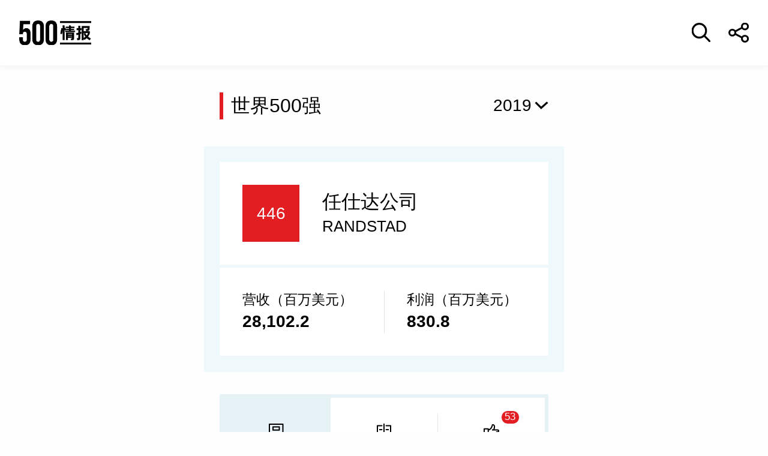

--- FILE ---
content_type: text/html
request_url: https://www.caifuzhongwen.com/fortune500/gongsi/global500/2019/450.htm
body_size: 16426
content:
<!DOCTYPE html>
<html lang="zh-CN">

<head>
    <meta charset="utf-8">
    <meta http-equiv="X-UA-Compatible" content="IE=edge">
    <meta name="viewport" content="width=device-width, initial-scale=1.0, maximum-scale=1.0, user-scalable=no">
    <meta name="format-detection" content="telephone=no">
    <title>任仕达公司_2019年世界500强第446位_企业排名/历年年报数字_财富500强情报中心</title>
    <meta name="description"
        content="任仕达公司排名2019年世界500强第446位，读者可以在这里了解到该企业的所有最新年报数据，包括营收，利润，ROE，市值，员工数，利润率和资产，CEO，股票代码，公司地址等，并通过行业对比和历史数据了解任仕达公司的发展趋势。">
    <link rel="stylesheet" type="text/css" href="https://500file.caifuzhongwen.com/2024/css/style2024.css">
    <!-- xyh 添加了company.css -->
    <link rel="stylesheet" type="text/css" href="https://500file.caifuzhongwen.com/2024/css/company.css">
    <script src="https://500file.caifuzhongwen.com/2024/js/jquery.min.js"></script>
    <script src="https://500file.caifuzhongwen.com/2024/js/base.js"></script>
    <script src="https://500file.caifuzhongwen.com/2024/js/lib2024.js"></script>
    <script src="https://500file.caifuzhongwen.com/2024/js/js.cookie.js"></script>
    <script src="https://500file.caifuzhongwen.com/2024/js/company.js"></script>
    <script src="https://dup.baidustatic.com/js/ds.js"></script>
    <script async src="https://www.googletagmanager.com/gtag/js?id=AW-980542758"></script>
    <script>
        window.dataLayer = window.dataLayer || [];
        function gtag() { dataLayer.push(arguments); }
        gtag('js', new Date());

        gtag('config', 'AW-980542758');
    </script>
    <script async src="https://securepubads.g.doubleclick.net/tag/js/gpt.js"></script>
<script>
  window.googletag = window.googletag || {cmd: []};
  googletag.cmd.push(function() {
   const topAdSlot = googletag.defineSlot('/4487668/MOBILE_TOP', [[400, 80], [360, 108], [360, 72], [400, 120], 'fluid'], 'div-gpt-ad-1723684821029-0').addService(googletag.pubads());
   const bottomAdSlot = googletag.defineSlot('/4487668/MOBILE_BOTTOM', [[400, 80], [360, 72], [400, 120], [360, 108], 'fluid'], 'div-gpt-ad-1723685383286-0').addService(googletag.pubads());
   const mapping =	googletag
  .sizeMapping()
  .addSize(
    [400, 768],
    [
      [400, 80],
      [400,120]
    ],
  )
  .addSize([360,600], [[360, 72],[360, 108]])
  .build();
  
   topAdSlot.defineSizeMapping(mapping);
   bottomAdSlot.defineSizeMapping(mapping);
   
    googletag.pubads().enableSingleRequest();
    googletag.pubads().setTargeting('url', window.location.pathname);
    googletag.pubads().collapseEmptyDivs();
    googletag.enableServices();
  });
</script>
</head>

<body>
    <!--头部开始-->
    <div class="cover">
        <img src="https://500api.oss-accelerate.aliyuncs.com/images/alert.png" alt="" class="success">
        <img src="https://500api.oss-accelerate.aliyuncs.com/images/qrcode.gif" alt="" class="wechat">
        <!--<img src="https://500file.caifuzhongwen.com/haibao/global240802t/450.jpg?v=080" alt="" class="medal">-->
        <img src="https://images1.caifuzhongwen.com/ads/2025g500logosale.jpg?v=22" alt=""
            class="medal">
    </div>
    <header>
        <div class="logo"><a href="https://www.caifuzhongwen.com" class="rank"><img
                    src="https://500file.caifuzhongwen.com/2024/images/500.svg" alt=""></a>
        </div>
        <div class="flex-1"></div>
        <a href="javascript:;" class="btn-so"></a>
        <a href="javascript:;" class="btn-share"></a>
    </header>
    <div class="pop-so">
        <div class="box">
            <form action="../../../gongsichazhao.htm">
                <input type="search" autocomplete="off" placeholder="中英文公司名称">
                <img class="pop-close" src="https://500file.caifuzhongwen.com/2024/images/icon-hide.png" alt="">
            </form>
            <!-- xyh 添加ul结构 -->
            <ul></ul>
        </div>
    </div>
    <!--头部结束-->
    <!--内容开始-->
    <main>
        <div class="wp">
            <div class="tit-year">
                <div class="g-tit3"><a href="../../../paiming/global500/2019_%E4%B8%96%E7%95%8C500%E5%BC%BA.htm">世界500强</a></div>
                <!-- 修改了类名 -->
                <div class="g-select-1">
                    <div class="tit">
                        <p><a href="">2019</a>
                    </div>
                    <div class="con">
                        <p><a href="../2022/450_任仕达公司.htm">2022</a></p><p><a href="../2020/450_任仕达公司.htm">2020</a></p><p><a href="../2019/450_任仕达公司.htm">2019</a></p><p><a href="../2018/450_任仕达公司.htm">2018</a></p><p><a href="../2017/450_任仕达公司.htm">2017</a></p><p><a href="../2016/450_任仕达公司.htm">2016</a></p><p><a href="../2012/450_任仕达公司.htm">2012</a></p>
                    </div>
                </div>
            </div>
        </div>
        <div class="company-row1">
            <div class="box1">
                <div class="rank">446</div>
                <div class="txt">
                    <div class="cn">任仕达公司</div>
                    <div class="en">RANDSTAD</div>
                </div>
            </div>
            <div class="box2">
                <div class="item">
                    <div class="tit">营收（百万美元）</div>
                    <div class="price">28,102.2</div>
                </div>
                <div class="item">
                    <div class="tit">利润（百万美元）</div>
                    <div class="price">830.8</div>
                </div>
            </div>
        </div>
        <div class="wp">
            <ul class="ul-tool">
                <li>
                    <a href="">
                        <i class="i1"></i>
                        <p>申请标识</p>
                    </a>
                </li>
                <li>
                    <a href="../../../duibi/bijiao.htm?type=g&id=450&year=2019">
                        <i class="i2"></i>
                        <p>PK对手</p>
                    </a>
                </li>
                <li>
                    <a href="">
                        <i class="i3"><em></em></i>
                        <p>赞</p>
                    </a>
                </li>
            </ul>
            <div class="company-row2">
                <div class="g-tit1">基础信息</div>
                <ul class="ul-base">
                    <li>
                        <div class="tit"><img src="https://500file.caifuzhongwen.com/images/icon_boss_fill.png"
                                style="width:1rem" alt="董事长 / CEO" /> <span
                                style="color: #000; font-weight: 500;">Jacques van den Broek</span></div>
                        <div class="con"></div>
                    </li>
                    <li>
                        <div class="tit">国家：</div>
                        <div class="con">荷兰</div>
                    </li>
                    <li>
                        <div class="tit">所在行业：</div>
                        <div class="con">多元化外包服务</div>
                    </li>
                    <li>
                        <div class="tit">公司总部所在城市地址：</div>
                        <div class="con"><a href="../../../paiming/global500/2019_%E5%9F%8E%E5%B8%82.htm"
                                target="_blank">迪门</a></div>
                    </li>
                    <li>
                        <div class="tit">员工数：</div>
                        <div class="con">38820</div>
                    </li>
                    <li>
                        <div class="tit">官方网站：</div>
                        <div class="con"><a href="http://www.randstad.com" target="_blank">www.randstad.com</a></div>
                    </li>
                </ul>
            </div>
            <div class="g-see">
                                 <!-- /4487668/MOBILE_TOP -->
<div id='div-gpt-ad-1723684821029-0' style=''>
  <script>
    googletag.cmd.push(function() { googletag.display('div-gpt-ad-1723684821029-0'); });
  </script>
</div>
            </div>
            <div class="company-row3">
                <div class="g-tit1">财务数据</div>
                <div class="table-detail table-detail2">
                    <table>
                        <thead>
                            <tr>
                                <th width="33.33%"></th>
                                <th width="33.33%">百万美元</th>
                                <th>年增减％</th>
                            </tr>
                        </thead>
                        <tbody>
                            <tr>
                                <td>营业收入</td>
                                <td>28,102.2</td>
                                <td>7.1</td>
                            </tr>
                            <tr>
                                <td>利润</td>
                                <td>830.8</td>
                                <td>16.7</td>
                            </tr>
                            <tr>
                                <td>资产</td>
                                <td>11,359.1</td>
                                <td>
                                    <div class="null"></div>
                                </td>
                            </tr>
                            <tr>
                                <td>股东权益</td>
                                <td>5,118.4</td>
                                <td>
                                    <div class="null"></div>
                                </td>
                            </tr>
                            <tr style="border-top: #000 1px solid;">
                                <th>
                                </th>
                                <th colspan="2">百分比%</th>
                            </tr>
                            <tr>
                                <td>净利润率</td>
                                <td colspan="2" style="border-right: none;" align="center">3</td>
                            </tr>
                            <tr>
                                <td>净资产收益率</td>
                                <td colspan="2" style="border-right: none;" align="center">
                                    16.2
                                </td>
                            </tr>
                        </tbody>
                    </table>
                </div>
            </div>
            <div class="company-row4">
                <div class="g-tit1">历年营收与利润</div>
                <div class="chart-box">
                    <div class="chart2" id="bar_chart1"></div>
                    <div class="tip">注：2019年上榜公司数据基于2018年财报</div>
                </div>
            </div>
            <div class="company-row5">
                <div class="g-tit1">历年排名</div>
                <div class="chart-box">
                    <div class="chart2" id="line_chart1"></div>
                </div>
            </div>
            <div class="g-see">
<!-- /4487668/MOBILE_BOTTOM -->
<div id='div-gpt-ad-1723685383286-0' style='min-width: 360px; min-height: 72px;'>
  <script>
    googletag.cmd.push(function() { googletag.display('div-gpt-ad-1723685383286-0'); });
  </script>
</div>
            </div>
            <div class="company-row5">
                <div class="g-tit1">历年总资产</div>
                <div class="chart-box">
                    <div class="chart2" id="line_chart2"></div>
                    <div class="tip">注：2019年上榜公司数据基于2018年财报</div>
                </div>
            </div>
        </div>
    </main>
    <!--内容结束-->
    <!--尾部开始-->
    <footer>
        <div class="fd-logo">
            <a href="http://www.fortunechina.com/" class="rank">
                <img src="https://500file.caifuzhongwen.com/2024/images/logo.svg" alt="">
            </a>
        </div>
        <div class="fd-tit">财富中文网出品</div>
        <div class="beian">ICP备案号:<a href="https://beian.miit.gov.cn/">京ICP备15028260号</a></div>
       
    </footer>
    <div class="space-height"></div>
    <div class="fd-tool">
        <ul class="ul-tool">
            <li>
                <a href="">
                    <i class="i1"></i>
                    <p>申请标识</p>
                </a>
            </li>
            <li>
                <a href="../../../duibi/bijiao.htm?type=g&id=450&year=2019">
                    <i class="i2"></i>
                    <p>PK对手</p>
                </a>
            </li>
            <li>
                <a href="">
                    <i class="i3"><em></em></i>
                    <p>赞</p>
                </a>
            </li>
        </ul>
    </div>
    <!-- 尾部结束 -->
    <!--plugin-->
    <script type="text/javascript" src="https://500file.caifuzhongwen.com/2024/js/echarts.min.js"></script>
    <script>

        // $(function () {
        //     //底部按钮
        //     $(window).on('scroll', function () {
        //         var $element = $('.company-row2');
        //         if ($(this).scrollTop() >= $element.offset().top - 100) {
        //             $('.fd-tool').show()
        //         } else {
        //             $('.fd-tool').hide()
        //         }
        //     });
        // })
        var config = {
            companyid: 450,  //change me
            type: 'global500'
        };
        var tableData = {
            "roeofyears":[{"ROE":14.9,"year":2016},{"ROE":13.9,"year":2017},{"ROE":16.2,"year":2018},{"ROE":13.5,"year":2019},{"ROE":16.3,"year":2021}],"assetsofyears":[{"assets":9624.4,"year":2016},{"assets":11723.0,"year":2017},{"assets":11359.1,"year":2018},{"assets":11401.3,"year":2019},{"assets":12552.5,"year":2021}],"revenueandprofits":[{"revenue":22873.4,"profit":650.2,"year":2016},{"revenue":26233.5,"profit":711.7,"year":2017},{"revenue":28102.2,"profit":830.8,"year":2018},{"revenue":26499.5,"profit":678.3,"year":2019},{"revenue":29126.8,"profit":908.0,"year":2021}],"ranks":[{"rank":477,"year":2017},{"rank":450,"year":2018},{"rank":446,"year":2019},{"rank":479,"year":2020},{"rank":491,"year":2022}]
        };


        var tableDataNew = {};
        tableDataNew.revenueandprofits = [];
        tableDataNew.revenueandprofits.year = [];
        tableDataNew.revenueandprofits.profit = [];
        tableDataNew.revenueandprofits.revenue = [];

        tableDataNew.assetsofyears = [];
        tableDataNew.assetsofyears.assets = [];
        tableDataNew.assetsofyears.year = [];

        tableDataNew.roeofyears = [];
        tableDataNew.roeofyears.ROE = [];
        tableDataNew.roeofyears.year = [];

        tableDataNew.ranks = [];
        tableDataNew.ranks.rank = [];
        tableDataNew.ranks.year = [];


        var i;
        for (i = 0; i < tableData.revenueandprofits.length; i++) {
            tableDataNew.revenueandprofits.year.push(tableData.revenueandprofits[i].year);
            tableDataNew.revenueandprofits.profit.push(tableData.revenueandprofits[i].profit);
            tableDataNew.revenueandprofits.revenue.push(tableData.revenueandprofits[i].revenue);
        }

        var i;
        for (i = 0; i < tableData.assetsofyears.length; i++) {
            tableDataNew.assetsofyears.assets.push(tableData.assetsofyears[i].assets);
            tableDataNew.assetsofyears.year.push(tableData.assetsofyears[i].year);
        }

        var i;
        for (i = 0; i < tableData.roeofyears.length; i++) {
            tableDataNew.roeofyears.ROE.push(tableData.roeofyears[i].ROE);
            tableDataNew.roeofyears.year.push(tableData.roeofyears[i].year);
        }

        var i;
        for (i = 0; i < tableData.ranks.length; i++) {
            tableDataNew.ranks.rank.push(tableData.ranks[i].rank);
            tableDataNew.ranks.year.push(tableData.ranks[i].year);
        }
    </script>
            <script>
var _czc = _czc || [];
(function () {
	var um = document.createElement("script");
	um.src = "https://s4.cnzz.com/z.js?id=1281410708&async=1";
	var s = document.getElementsByTagName("script")[0];
	s.parentNode.insertBefore(um, s);
})();
</script>
</body>

</html>


--- FILE ---
content_type: text/html; charset=utf-8
request_url: https://www.google.com/recaptcha/api2/aframe
body_size: 180
content:
<!DOCTYPE HTML><html><head><meta http-equiv="content-type" content="text/html; charset=UTF-8"></head><body><script nonce="qrgdzINCdbaxic0oktmI1w">/** Anti-fraud and anti-abuse applications only. See google.com/recaptcha */ try{var clients={'sodar':'https://pagead2.googlesyndication.com/pagead/sodar?'};window.addEventListener("message",function(a){try{if(a.source===window.parent){var b=JSON.parse(a.data);var c=clients[b['id']];if(c){var d=document.createElement('img');d.src=c+b['params']+'&rc='+(localStorage.getItem("rc::a")?sessionStorage.getItem("rc::b"):"");window.document.body.appendChild(d);sessionStorage.setItem("rc::e",parseInt(sessionStorage.getItem("rc::e")||0)+1);localStorage.setItem("rc::h",'1769900494355');}}}catch(b){}});window.parent.postMessage("_grecaptcha_ready", "*");}catch(b){}</script></body></html>

--- FILE ---
content_type: image/svg+xml
request_url: https://500file.caifuzhongwen.com/2024/images/icon10.svg
body_size: 91
content:
<?xml version="1.0" encoding="UTF-8"?>
<svg width="24px" height="26px" viewBox="0 0 24 26" version="1.1" xmlns="http://www.w3.org/2000/svg" xmlns:xlink="http://www.w3.org/1999/xlink">
    <title>编组 25</title>
    <g id="页面-1" stroke="none" stroke-width="1" fill="none" fill-rule="evenodd" stroke-linejoin="round">
        <g id="公司页" transform="translate(-177.000000, -440.000000)" stroke="#000000" stroke-width="2">
            <g id="编组-24" transform="translate(16.000000, 417.000000)">
                <g id="编组-23" transform="translate(32.000000, 16.000000)">
                    <g id="编组-3备份-3" transform="translate(119.000000, 6.999500)">
                        <g id="编组-25" transform="translate(11.000000, 0.000000)">
                            <path d="M13.7948129,22.5688175 L22,22.5688175 L22,3.43118247 L13.7948129,3.43118247 M8.20518706,3.43118247 L0,3.43118247 L0,22.5688175 L8.20518706,22.5688175 M11.007574,0 L11.007574,26" id="Stroke-1"></path>
                            <line x1="3.00666907" y1="10.0778978" x2="8.20533132" y2="10.0778978" id="Stroke-3"></line>
                            <line x1="3.00666907" y1="15.9218133" x2="8.20533132" y2="15.9218133" id="Stroke-5"></line>
                            <line x1="13.7992131" y1="10.0778978" x2="18.9978753" y2="10.0778978" id="Stroke-7"></line>
                            <line x1="13.7992131" y1="15.9218133" x2="18.9978753" y2="15.9218133" id="Stroke-9"></line>
                        </g>
                    </g>
                </g>
            </g>
        </g>
    </g>
</svg>

--- FILE ---
content_type: image/svg+xml
request_url: https://500file.caifuzhongwen.com/2024/images/icon-select.svg
body_size: 364
content:
<?xml version="1.0" encoding="UTF-8"?>
<svg width="14px" height="9px" viewBox="0 0 14 9" version="1.1" xmlns="http://www.w3.org/2000/svg" xmlns:xlink="http://www.w3.org/1999/xlink">
    <title>路径 9备份 2</title>
    <g id="页面-1" stroke="none" stroke-width="1" fill="none" fill-rule="evenodd">
        <g id="500强排名" transform="translate(-152.000000, -692.000000)" stroke="#000000" stroke-width="2">
            <g id="编组-4" transform="translate(32.000000, 619.000000)">
                <polyline id="路径-9备份-2" transform="translate(127.000000, 77.000000) rotate(90.000000) translate(-127.000000, -77.000000) " points="124 71 130 77.363487 124 83"></polyline>
            </g>
        </g>
    </g>
</svg>